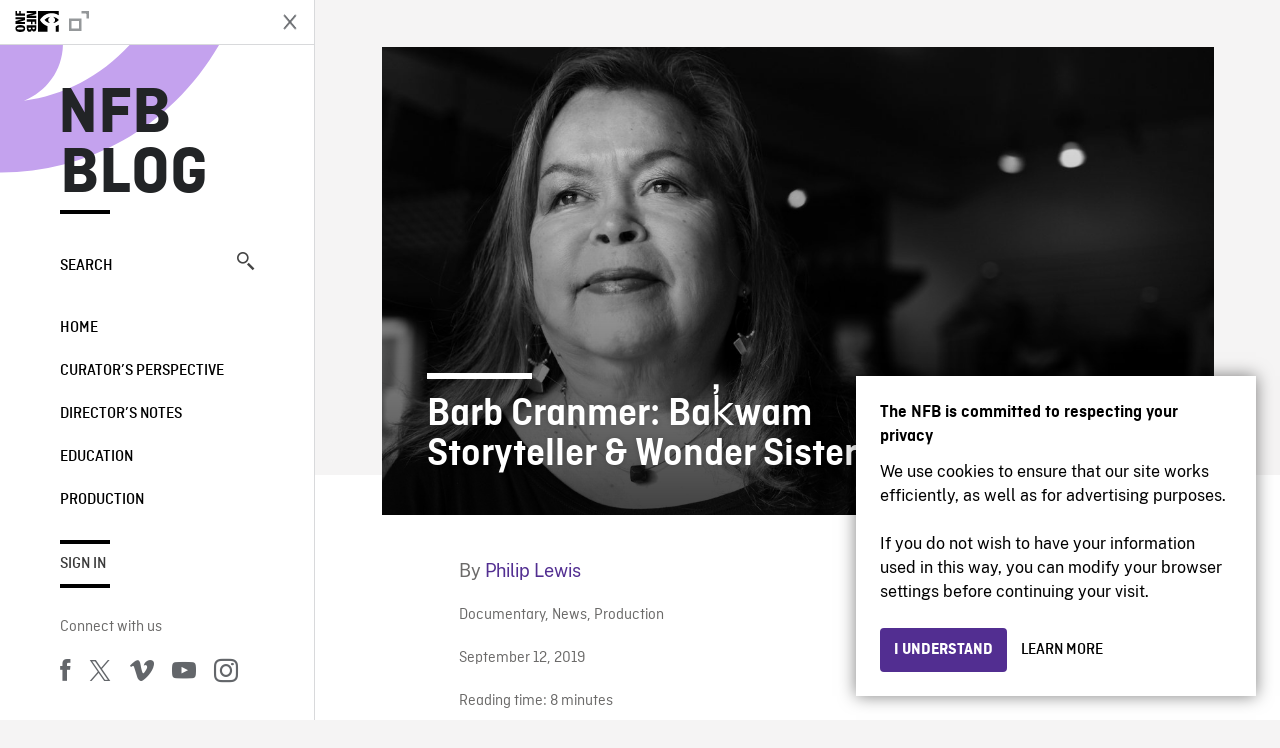

--- FILE ---
content_type: text/html; charset=UTF-8
request_url: https://blog.nfb.ca/blog/2019/09/12/barb-cranmer-bakwam-storyteller-wonder-sister/
body_size: 18888
content:

<!doctype html>
<html lang="en-CA" class="site--loading ">

  
<head>
  <meta charset="utf-8">
  <meta http-equiv="x-ua-compatible" content="ie=edge">
  <meta name="viewport" content="width=device-width, initial-scale=1">
  
  <script>
    window.dataLayer = window.dataLayer || [];
    window.dataLayer.push({
    'measurement_id' : 'G-EP6WV87GNV'
    });

      </script>

  <script>
      window.dataLayer = window.dataLayer || [];
              window.dataLayer.push({'nfb_content_category': undefined})
        </script>

  <!-- Google Tag Manager -->
  <script>(function(w,d,s,l,i){w[l]=w[l]||[];w[l].push({'gtm.start':
  new Date().getTime(),event:'gtm.js'});var f=d.getElementsByTagName(s)[0],
  j=d.createElement(s),dl=l!='dataLayer'?'&l='+l:'';j.async=true;j.src=
  'https://www.googletagmanager.com/gtm.js?id='+i+dl;f.parentNode.insertBefore(j,f);
  })(window,document,'script','dataLayer','GTM-N3TH5WS');</script>
  <!-- End Google Tag Manager -->

  <!-- Google Tag Manager -->
  <script>(function(w,d,s,l,i){w[l]=w[l]||[];w[l].push({'gtm.start':
  new Date().getTime(),event:'gtm.js'});var f=d.getElementsByTagName(s)[0],
  j=d.createElement(s),dl=l!='dataLayer'?'&l='+l:'';j.async=true;j.src=
  'https://www.googletagmanager.com/gtm.js?id='+i+dl;f.parentNode.insertBefore(j,f);
  })(window,document,'script','dataLayer','GTM-NLQ6TKD');</script>
  <!-- End Google Tag Manager -->

  <meta name='robots' content='index, follow, max-image-preview:large, max-snippet:-1, max-video-preview:-1' />
	<style>img:is([sizes="auto" i], [sizes^="auto," i]) { contain-intrinsic-size: 3000px 1500px }</style>
	
	<!-- This site is optimized with the Yoast SEO plugin v24.2 - https://yoast.com/wordpress/plugins/seo/ -->
	<title>Barb Cranmer: Bak̓wam Storyteller &amp; Wonder Sister - NFB Blog</title>
	<meta name="description" content="Remembering Barb Cranmer, visionary &#039;Na̱mg̱is filmmaker and authoritative Indigenous storyteller, who died on May 17, 2019." />
	<link rel="canonical" href="https://blog.nfb.ca/blog/2019/09/12/barb-cranmer-bakwam-storyteller-wonder-sister/" />
	<meta property="og:locale" content="en_US" />
	<meta property="og:type" content="article" />
	<meta property="og:title" content="Barb Cranmer: Bak̓wam Storyteller &amp; Wonder Sister - NFB Blog" />
	<meta property="og:description" content="Remembering Barb Cranmer, visionary &#039;Na̱mg̱is filmmaker and authoritative Indigenous storyteller, who died on May 17, 2019." />
	<meta property="og:url" content="https://blog.nfb.ca/blog/2019/09/12/barb-cranmer-bakwam-storyteller-wonder-sister/" />
	<meta property="og:site_name" content="NFB Blog" />
	<meta property="article:publisher" content="https://www.facebook.com/nfb.ca/" />
	<meta property="article:published_time" content="2019-09-12T13:14:10+00:00" />
	<meta property="article:modified_time" content="2019-09-12T16:52:15+00:00" />
	<meta property="og:image" content="https://blog.nfb.ca/wp-content/uploads/2019/09/BarbCranmer_featured.jpg" />
	<meta property="og:image:width" content="2048" />
	<meta property="og:image:height" content="1152" />
	<meta property="og:image:type" content="image/jpeg" />
	<meta name="author" content="Philip Lewis" />
	<meta name="twitter:label1" content="Written by" />
	<meta name="twitter:data1" content="Philip Lewis" />
	<meta name="twitter:label2" content="Est. reading time" />
	<meta name="twitter:data2" content="10 minutes" />
	<script type="application/ld+json" class="yoast-schema-graph">{"@context":"https://schema.org","@graph":[{"@type":"Article","@id":"https://blog.nfb.ca/blog/2019/09/12/barb-cranmer-bakwam-storyteller-wonder-sister/#article","isPartOf":{"@id":"https://blog.nfb.ca/blog/2019/09/12/barb-cranmer-bakwam-storyteller-wonder-sister/"},"author":[{"@id":"https://blog.nfb.ca/#/schema/person/5e2c677715bc8925a370125df18c806c"}],"headline":"Barb Cranmer: Bak̓wam Storyteller &#038; Wonder Sister","datePublished":"2019-09-12T13:14:10+00:00","dateModified":"2019-09-12T16:52:15+00:00","mainEntityOfPage":{"@id":"https://blog.nfb.ca/blog/2019/09/12/barb-cranmer-bakwam-storyteller-wonder-sister/"},"wordCount":2100,"commentCount":0,"publisher":{"@id":"https://blog.nfb.ca/#organization"},"image":{"@id":"https://blog.nfb.ca/blog/2019/09/12/barb-cranmer-bakwam-storyteller-wonder-sister/#primaryimage"},"thumbnailUrl":"https://blog.nfb.ca/wp-content/uploads/2019/09/BarbCranmer_featured.jpg","keywords":["‘Na̱mg̱is Nation","Alert Bay","Barb Cranmer","BC &amp; Yukon Studio","Cari Green","carousel","Cranmer potlatch","Dan Cranmer","Gillian Darling Kovanic","Gwishalaayt: The Spirit Wraps Around You","Indigenous filmmakers","Kwakwaka’wakw","Laxwesa Wa: Strength of the River","Moving Pictures Distribution","Mowachaht/Muchalaht","National Film Board of Canada","Nimpkish Wind Productions","Our Stories","Our Voices","Qatuwas: People Gathering Together","The Washing of Tears","VIFF","Yuquot"],"articleSection":["Documentary","News","Production"],"inLanguage":"en-CA","potentialAction":[{"@type":"CommentAction","name":"Comment","target":["https://blog.nfb.ca/blog/2019/09/12/barb-cranmer-bakwam-storyteller-wonder-sister/#respond"]}]},{"@type":"WebPage","@id":"https://blog.nfb.ca/blog/2019/09/12/barb-cranmer-bakwam-storyteller-wonder-sister/","url":"https://blog.nfb.ca/blog/2019/09/12/barb-cranmer-bakwam-storyteller-wonder-sister/","name":"Barb Cranmer: Bak̓wam Storyteller & Wonder Sister - NFB Blog","isPartOf":{"@id":"https://blog.nfb.ca/#website"},"primaryImageOfPage":{"@id":"https://blog.nfb.ca/blog/2019/09/12/barb-cranmer-bakwam-storyteller-wonder-sister/#primaryimage"},"image":{"@id":"https://blog.nfb.ca/blog/2019/09/12/barb-cranmer-bakwam-storyteller-wonder-sister/#primaryimage"},"thumbnailUrl":"https://blog.nfb.ca/wp-content/uploads/2019/09/BarbCranmer_featured.jpg","datePublished":"2019-09-12T13:14:10+00:00","dateModified":"2019-09-12T16:52:15+00:00","description":"Remembering Barb Cranmer, visionary 'Na̱mg̱is filmmaker and authoritative Indigenous storyteller, who died on May 17, 2019.","breadcrumb":{"@id":"https://blog.nfb.ca/blog/2019/09/12/barb-cranmer-bakwam-storyteller-wonder-sister/#breadcrumb"},"inLanguage":"en-CA","potentialAction":[{"@type":"ReadAction","target":["https://blog.nfb.ca/blog/2019/09/12/barb-cranmer-bakwam-storyteller-wonder-sister/"]}]},{"@type":"ImageObject","inLanguage":"en-CA","@id":"https://blog.nfb.ca/blog/2019/09/12/barb-cranmer-bakwam-storyteller-wonder-sister/#primaryimage","url":"https://blog.nfb.ca/wp-content/uploads/2019/09/BarbCranmer_featured.jpg","contentUrl":"https://blog.nfb.ca/wp-content/uploads/2019/09/BarbCranmer_featured.jpg","width":2048,"height":1152},{"@type":"BreadcrumbList","@id":"https://blog.nfb.ca/blog/2019/09/12/barb-cranmer-bakwam-storyteller-wonder-sister/#breadcrumb","itemListElement":[{"@type":"ListItem","position":1,"name":"Home","item":"https://blog.nfb.ca/"},{"@type":"ListItem","position":2,"name":"Barb Cranmer: Bak̓wam Storyteller &#038; Wonder Sister"}]},{"@type":"WebSite","@id":"https://blog.nfb.ca/#website","url":"https://blog.nfb.ca/","name":"NFB Blog","description":"Documentary, animation and interactive productions","publisher":{"@id":"https://blog.nfb.ca/#organization"},"potentialAction":[{"@type":"SearchAction","target":{"@type":"EntryPoint","urlTemplate":"https://blog.nfb.ca/?s={search_term_string}"},"query-input":{"@type":"PropertyValueSpecification","valueRequired":true,"valueName":"search_term_string"}}],"inLanguage":"en-CA"},{"@type":"Organization","@id":"https://blog.nfb.ca/#organization","name":"National Film Board of Canada","url":"https://blog.nfb.ca/","logo":{"@type":"ImageObject","inLanguage":"en-CA","@id":"https://blog.nfb.ca/#/schema/logo/image/","url":"https://blog.nfb.ca/wp-content/uploads/2022/10/NFB-ONF@2x.png","contentUrl":"https://blog.nfb.ca/wp-content/uploads/2022/10/NFB-ONF@2x.png","width":721,"height":349,"caption":"National Film Board of Canada"},"image":{"@id":"https://blog.nfb.ca/#/schema/logo/image/"},"sameAs":["https://www.facebook.com/nfb.ca/","https://x.com/thenfb","https://www.instagram.com/onf_nfb/?hl=en","https://www.youtube.com/user/nfb"]},{"@type":"Person","@id":"https://blog.nfb.ca/#/schema/person/5e2c677715bc8925a370125df18c806c","name":"Philip Lewis","image":{"@type":"ImageObject","inLanguage":"en-CA","@id":"https://blog.nfb.ca/#/schema/person/image/9c5f086a34d9c7d59a7df15597312044","url":"https://secure.gravatar.com/avatar/745df6b6784b6acbb4441e00811bd6a0?s=96&d=identicon&r=g","contentUrl":"https://secure.gravatar.com/avatar/745df6b6784b6acbb4441e00811bd6a0?s=96&d=identicon&r=g","caption":"Philip Lewis"},"url":"https://blog.nfb.ca/blog/author/plewis/"}]}</script>
	<!-- / Yoast SEO plugin. -->


<link rel='dns-prefetch' href='//platform.twitter.com' />
<link rel="alternate" type="application/rss+xml" title="NFB Blog &raquo; Barb Cranmer: Bak̓wam Storyteller &#038; Wonder Sister Comments Feed" href="https://blog.nfb.ca/blog/2019/09/12/barb-cranmer-bakwam-storyteller-wonder-sister/feed/" />
<style id='wp-emoji-styles-inline-css' type='text/css'>

	img.wp-smiley, img.emoji {
		display: inline !important;
		border: none !important;
		box-shadow: none !important;
		height: 1em !important;
		width: 1em !important;
		margin: 0 0.07em !important;
		vertical-align: -0.1em !important;
		background: none !important;
		padding: 0 !important;
	}
</style>
<link rel='stylesheet' id='wp-block-library-css' href='https://blog.nfb.ca/wp-includes/css/dist/block-library/style.min.css?ver=6.7.1' type='text/css' media='all' />
<style id='co-authors-plus-coauthors-style-inline-css' type='text/css'>
.wp-block-co-authors-plus-coauthors.is-layout-flow [class*=wp-block-co-authors-plus]{display:inline}

</style>
<style id='co-authors-plus-avatar-style-inline-css' type='text/css'>
.wp-block-co-authors-plus-avatar :where(img){height:auto;max-width:100%;vertical-align:bottom}.wp-block-co-authors-plus-coauthors.is-layout-flow .wp-block-co-authors-plus-avatar :where(img){vertical-align:middle}.wp-block-co-authors-plus-avatar:is(.alignleft,.alignright){display:table}.wp-block-co-authors-plus-avatar.aligncenter{display:table;margin-inline:auto}

</style>
<style id='co-authors-plus-image-style-inline-css' type='text/css'>
.wp-block-co-authors-plus-image{margin-bottom:0}.wp-block-co-authors-plus-image :where(img){height:auto;max-width:100%;vertical-align:bottom}.wp-block-co-authors-plus-coauthors.is-layout-flow .wp-block-co-authors-plus-image :where(img){vertical-align:middle}.wp-block-co-authors-plus-image:is(.alignfull,.alignwide) :where(img){width:100%}.wp-block-co-authors-plus-image:is(.alignleft,.alignright){display:table}.wp-block-co-authors-plus-image.aligncenter{display:table;margin-inline:auto}

</style>
<style id='classic-theme-styles-inline-css' type='text/css'>
/*! This file is auto-generated */
.wp-block-button__link{color:#fff;background-color:#32373c;border-radius:9999px;box-shadow:none;text-decoration:none;padding:calc(.667em + 2px) calc(1.333em + 2px);font-size:1.125em}.wp-block-file__button{background:#32373c;color:#fff;text-decoration:none}
</style>
<style id='global-styles-inline-css' type='text/css'>
:root{--wp--preset--aspect-ratio--square: 1;--wp--preset--aspect-ratio--4-3: 4/3;--wp--preset--aspect-ratio--3-4: 3/4;--wp--preset--aspect-ratio--3-2: 3/2;--wp--preset--aspect-ratio--2-3: 2/3;--wp--preset--aspect-ratio--16-9: 16/9;--wp--preset--aspect-ratio--9-16: 9/16;--wp--preset--color--black: #000000;--wp--preset--color--cyan-bluish-gray: #abb8c3;--wp--preset--color--white: #ffffff;--wp--preset--color--pale-pink: #f78da7;--wp--preset--color--vivid-red: #cf2e2e;--wp--preset--color--luminous-vivid-orange: #ff6900;--wp--preset--color--luminous-vivid-amber: #fcb900;--wp--preset--color--light-green-cyan: #7bdcb5;--wp--preset--color--vivid-green-cyan: #00d084;--wp--preset--color--pale-cyan-blue: #8ed1fc;--wp--preset--color--vivid-cyan-blue: #0693e3;--wp--preset--color--vivid-purple: #9b51e0;--wp--preset--gradient--vivid-cyan-blue-to-vivid-purple: linear-gradient(135deg,rgba(6,147,227,1) 0%,rgb(155,81,224) 100%);--wp--preset--gradient--light-green-cyan-to-vivid-green-cyan: linear-gradient(135deg,rgb(122,220,180) 0%,rgb(0,208,130) 100%);--wp--preset--gradient--luminous-vivid-amber-to-luminous-vivid-orange: linear-gradient(135deg,rgba(252,185,0,1) 0%,rgba(255,105,0,1) 100%);--wp--preset--gradient--luminous-vivid-orange-to-vivid-red: linear-gradient(135deg,rgba(255,105,0,1) 0%,rgb(207,46,46) 100%);--wp--preset--gradient--very-light-gray-to-cyan-bluish-gray: linear-gradient(135deg,rgb(238,238,238) 0%,rgb(169,184,195) 100%);--wp--preset--gradient--cool-to-warm-spectrum: linear-gradient(135deg,rgb(74,234,220) 0%,rgb(151,120,209) 20%,rgb(207,42,186) 40%,rgb(238,44,130) 60%,rgb(251,105,98) 80%,rgb(254,248,76) 100%);--wp--preset--gradient--blush-light-purple: linear-gradient(135deg,rgb(255,206,236) 0%,rgb(152,150,240) 100%);--wp--preset--gradient--blush-bordeaux: linear-gradient(135deg,rgb(254,205,165) 0%,rgb(254,45,45) 50%,rgb(107,0,62) 100%);--wp--preset--gradient--luminous-dusk: linear-gradient(135deg,rgb(255,203,112) 0%,rgb(199,81,192) 50%,rgb(65,88,208) 100%);--wp--preset--gradient--pale-ocean: linear-gradient(135deg,rgb(255,245,203) 0%,rgb(182,227,212) 50%,rgb(51,167,181) 100%);--wp--preset--gradient--electric-grass: linear-gradient(135deg,rgb(202,248,128) 0%,rgb(113,206,126) 100%);--wp--preset--gradient--midnight: linear-gradient(135deg,rgb(2,3,129) 0%,rgb(40,116,252) 100%);--wp--preset--font-size--small: 13px;--wp--preset--font-size--medium: 20px;--wp--preset--font-size--large: 36px;--wp--preset--font-size--x-large: 42px;--wp--preset--spacing--20: 0.44rem;--wp--preset--spacing--30: 0.67rem;--wp--preset--spacing--40: 1rem;--wp--preset--spacing--50: 1.5rem;--wp--preset--spacing--60: 2.25rem;--wp--preset--spacing--70: 3.38rem;--wp--preset--spacing--80: 5.06rem;--wp--preset--shadow--natural: 6px 6px 9px rgba(0, 0, 0, 0.2);--wp--preset--shadow--deep: 12px 12px 50px rgba(0, 0, 0, 0.4);--wp--preset--shadow--sharp: 6px 6px 0px rgba(0, 0, 0, 0.2);--wp--preset--shadow--outlined: 6px 6px 0px -3px rgba(255, 255, 255, 1), 6px 6px rgba(0, 0, 0, 1);--wp--preset--shadow--crisp: 6px 6px 0px rgba(0, 0, 0, 1);}:where(.is-layout-flex){gap: 0.5em;}:where(.is-layout-grid){gap: 0.5em;}body .is-layout-flex{display: flex;}.is-layout-flex{flex-wrap: wrap;align-items: center;}.is-layout-flex > :is(*, div){margin: 0;}body .is-layout-grid{display: grid;}.is-layout-grid > :is(*, div){margin: 0;}:where(.wp-block-columns.is-layout-flex){gap: 2em;}:where(.wp-block-columns.is-layout-grid){gap: 2em;}:where(.wp-block-post-template.is-layout-flex){gap: 1.25em;}:where(.wp-block-post-template.is-layout-grid){gap: 1.25em;}.has-black-color{color: var(--wp--preset--color--black) !important;}.has-cyan-bluish-gray-color{color: var(--wp--preset--color--cyan-bluish-gray) !important;}.has-white-color{color: var(--wp--preset--color--white) !important;}.has-pale-pink-color{color: var(--wp--preset--color--pale-pink) !important;}.has-vivid-red-color{color: var(--wp--preset--color--vivid-red) !important;}.has-luminous-vivid-orange-color{color: var(--wp--preset--color--luminous-vivid-orange) !important;}.has-luminous-vivid-amber-color{color: var(--wp--preset--color--luminous-vivid-amber) !important;}.has-light-green-cyan-color{color: var(--wp--preset--color--light-green-cyan) !important;}.has-vivid-green-cyan-color{color: var(--wp--preset--color--vivid-green-cyan) !important;}.has-pale-cyan-blue-color{color: var(--wp--preset--color--pale-cyan-blue) !important;}.has-vivid-cyan-blue-color{color: var(--wp--preset--color--vivid-cyan-blue) !important;}.has-vivid-purple-color{color: var(--wp--preset--color--vivid-purple) !important;}.has-black-background-color{background-color: var(--wp--preset--color--black) !important;}.has-cyan-bluish-gray-background-color{background-color: var(--wp--preset--color--cyan-bluish-gray) !important;}.has-white-background-color{background-color: var(--wp--preset--color--white) !important;}.has-pale-pink-background-color{background-color: var(--wp--preset--color--pale-pink) !important;}.has-vivid-red-background-color{background-color: var(--wp--preset--color--vivid-red) !important;}.has-luminous-vivid-orange-background-color{background-color: var(--wp--preset--color--luminous-vivid-orange) !important;}.has-luminous-vivid-amber-background-color{background-color: var(--wp--preset--color--luminous-vivid-amber) !important;}.has-light-green-cyan-background-color{background-color: var(--wp--preset--color--light-green-cyan) !important;}.has-vivid-green-cyan-background-color{background-color: var(--wp--preset--color--vivid-green-cyan) !important;}.has-pale-cyan-blue-background-color{background-color: var(--wp--preset--color--pale-cyan-blue) !important;}.has-vivid-cyan-blue-background-color{background-color: var(--wp--preset--color--vivid-cyan-blue) !important;}.has-vivid-purple-background-color{background-color: var(--wp--preset--color--vivid-purple) !important;}.has-black-border-color{border-color: var(--wp--preset--color--black) !important;}.has-cyan-bluish-gray-border-color{border-color: var(--wp--preset--color--cyan-bluish-gray) !important;}.has-white-border-color{border-color: var(--wp--preset--color--white) !important;}.has-pale-pink-border-color{border-color: var(--wp--preset--color--pale-pink) !important;}.has-vivid-red-border-color{border-color: var(--wp--preset--color--vivid-red) !important;}.has-luminous-vivid-orange-border-color{border-color: var(--wp--preset--color--luminous-vivid-orange) !important;}.has-luminous-vivid-amber-border-color{border-color: var(--wp--preset--color--luminous-vivid-amber) !important;}.has-light-green-cyan-border-color{border-color: var(--wp--preset--color--light-green-cyan) !important;}.has-vivid-green-cyan-border-color{border-color: var(--wp--preset--color--vivid-green-cyan) !important;}.has-pale-cyan-blue-border-color{border-color: var(--wp--preset--color--pale-cyan-blue) !important;}.has-vivid-cyan-blue-border-color{border-color: var(--wp--preset--color--vivid-cyan-blue) !important;}.has-vivid-purple-border-color{border-color: var(--wp--preset--color--vivid-purple) !important;}.has-vivid-cyan-blue-to-vivid-purple-gradient-background{background: var(--wp--preset--gradient--vivid-cyan-blue-to-vivid-purple) !important;}.has-light-green-cyan-to-vivid-green-cyan-gradient-background{background: var(--wp--preset--gradient--light-green-cyan-to-vivid-green-cyan) !important;}.has-luminous-vivid-amber-to-luminous-vivid-orange-gradient-background{background: var(--wp--preset--gradient--luminous-vivid-amber-to-luminous-vivid-orange) !important;}.has-luminous-vivid-orange-to-vivid-red-gradient-background{background: var(--wp--preset--gradient--luminous-vivid-orange-to-vivid-red) !important;}.has-very-light-gray-to-cyan-bluish-gray-gradient-background{background: var(--wp--preset--gradient--very-light-gray-to-cyan-bluish-gray) !important;}.has-cool-to-warm-spectrum-gradient-background{background: var(--wp--preset--gradient--cool-to-warm-spectrum) !important;}.has-blush-light-purple-gradient-background{background: var(--wp--preset--gradient--blush-light-purple) !important;}.has-blush-bordeaux-gradient-background{background: var(--wp--preset--gradient--blush-bordeaux) !important;}.has-luminous-dusk-gradient-background{background: var(--wp--preset--gradient--luminous-dusk) !important;}.has-pale-ocean-gradient-background{background: var(--wp--preset--gradient--pale-ocean) !important;}.has-electric-grass-gradient-background{background: var(--wp--preset--gradient--electric-grass) !important;}.has-midnight-gradient-background{background: var(--wp--preset--gradient--midnight) !important;}.has-small-font-size{font-size: var(--wp--preset--font-size--small) !important;}.has-medium-font-size{font-size: var(--wp--preset--font-size--medium) !important;}.has-large-font-size{font-size: var(--wp--preset--font-size--large) !important;}.has-x-large-font-size{font-size: var(--wp--preset--font-size--x-large) !important;}
:where(.wp-block-post-template.is-layout-flex){gap: 1.25em;}:where(.wp-block-post-template.is-layout-grid){gap: 1.25em;}
:where(.wp-block-columns.is-layout-flex){gap: 2em;}:where(.wp-block-columns.is-layout-grid){gap: 2em;}
:root :where(.wp-block-pullquote){font-size: 1.5em;line-height: 1.6;}
</style>
<link rel='stylesheet' id='nfb/css-css' href='https://blog.nfb.ca/wp-content/themes/nfb-wp-theme/dist/css/style.93f12b67a2e6b920f685.css' type='text/css' media='all' />
<link rel="https://api.w.org/" href="https://blog.nfb.ca/wp-json/" /><link rel="alternate" title="JSON" type="application/json" href="https://blog.nfb.ca/wp-json/wp/v2/posts/37844" /><link rel="EditURI" type="application/rsd+xml" title="RSD" href="https://blog.nfb.ca/xmlrpc.php?rsd" />
<meta name="generator" content="WordPress 6.7.1" />
<link rel='shortlink' href='https://blog.nfb.ca/?p=37844' />
<link rel="alternate" title="oEmbed (JSON)" type="application/json+oembed" href="https://blog.nfb.ca/wp-json/oembed/1.0/embed?url=https%3A%2F%2Fblog.nfb.ca%2Fblog%2F2019%2F09%2F12%2Fbarb-cranmer-bakwam-storyteller-wonder-sister%2F" />
<link rel="alternate" title="oEmbed (XML)" type="text/xml+oembed" href="https://blog.nfb.ca/wp-json/oembed/1.0/embed?url=https%3A%2F%2Fblog.nfb.ca%2Fblog%2F2019%2F09%2F12%2Fbarb-cranmer-bakwam-storyteller-wonder-sister%2F&#038;format=xml" />
		<meta property="fb:pages" content="8601818951" />
		    <style>
    .embed-player-container {position: relative;padding-bottom: 56.25%; }
    .embed-player-container iframe,
    .embed-player-container object,
    .embed-player-container embed {position: absolute; border:0px; top: 0;left: 0;width: 100% !important;height: 100%  !important; z-index: 1;}
    </style>
    <link rel="shortcut icon" href="https://blog.nfb.ca/wp-content/themes/nfb-wp-theme/favicon.ico" />
    
  <script async defer src="https://platform.twitter.com/widgets.js" charset="utf-8"></script>
  <script async defer src="//platform.instagram.com/en_US/embeds.js"></script>

  <style>.async-hide { opacity: 0 !important} </style>
</head>


  
<dialog id="nfb-cookies-banner" data-ui-el="nfb-cookies-banner" class="nfb-dialog hide" open>
  <div class="nfb-font__body--sm">
    <span class="nfb-font__title--lg">The NFB is committed to respecting your privacy</span>
    <p class="nfb-font__body--md">
    We use cookies to ensure that our site works efficiently, as well as for advertising purposes.</br></br> If you do not wish to have your information used in this way, you can modify your browser settings before continuing your visit.    </p>
  </div>
  <div class="nfb-dialog__button-container">
    <button class="nfb-button nfb-button--primary" data-ui-el="close-btn">I understand</button>
    <a class="nfb-button nfb-button--discreet" href="https://help.nfb.ca/cookies/" target="_blank">Learn more</a>
  </div>
</dialog>

  <body id="document" class="post-template-default single single-post postid-37844 single-format-standard barb-cranmer-bakwam-storyteller-wonder-sister sidebar-primary">

        <!-- Google Tag Manager (noscript) -->
    <noscript><iframe src="https://www.googletagmanager.com/ns.html?id=GTM-N3TH5WS" height="0" width="0" style="display:none;visibility:hidden"></iframe></noscript>
    <!-- End Google Tag Manager (noscript) -->
    
    <header id="site-header">

  <aside class="header--bar">
    <div class="row">
      <div class="col col-auto">
        <button class="hamburger hamburger--slider" type="button">
          <span class="hamburger-box">
            <span class="hamburger-inner"></span>
          </span>
        </button>
      </div>
      <div class="col col-auto d-lg-none">
        <a href="https://blog.nfb.ca" class="btn--home">
					NFB Blog				</a>
      </div>
      <div class="col">
                <a id="brand" class="d-flex mx-auto" href="https://www.nfb.ca/" title="Visit NFB.ca" data-gtm-event="nfb_menu" data-gtm-nfb_detail="sidebar">
          <span class="col col-auto logo text-hide ir">Visit NFB.ca</span>
        </a>
      </div>
      <div class="col col-auto">
        <a href="https://blog.nfb.ca/search/" class="btn-search icon icon-nfb-loupe" title="Search" data-gtm-event="nfb_menu" data-gtm-nfb_detail="sidebar"><span class="text-hide">Search</span></a>
      </div>
    </div>
  </aside>

</header>
<aside id="nav">
	<header class="nav--header d-none d-lg-flex">
		<div class="col col">
			<a class="nav--header--brand d-flex mx-auto" href="https://www.nfb.ca/" title="Visit NFB.ca" data-gtm-event="nfb_menu" data-gtm-nfb_detail="sidebar">
				<span class="col col-auto logo text-hide ir">Visit NFB.ca</span>
				<span class="col icon icon-nfb-external"></span>
			</a>
		</div>
		<div class="col col-auto">
			<button class="hamburger hamburger--slider" type="button">
				<span class="hamburger-box">
					<span class="hamburger-inner"></span>
				</span>
			</button>
		</div>
	</header>

	<h1 class="nav--title text-uppercase">
		<a href="https://blog.nfb.ca/" title="NFB Blog" data-gtm-event="nfb_menu" data-gtm-nfb_detail="sidebar">NFB Blog</a>
	</h1>

	<a href="https://blog.nfb.ca/search/" class="nav--search text-uppercase d-none d-lg-block" data-gtm-event="nfb_menu" data-gtm-nfb_detail="sidebar">Search<span class="icon icon-nfb-loupe"></span></a>

	<nav class="nav--primary text-uppercase">
		<div class="menu-nfb-main-hothouse-2013-container"><ul id="menu-nfb-main-hothouse-2013" class="list-unstyled"><li id="menu-item-16019" class="green five-menu-item menu-item menu-item-type-custom menu-item-object-custom menu-item-16019"><a href="/" data-gtm-event="nfb_menu" data-gtm-nfb_detail="sidebar">Home</a></li>
<li id="menu-item-40612" class="menu-item menu-item-type-taxonomy menu-item-object-category menu-item-40612"><a href="https://blog.nfb.ca/blog/category/curators-perspective/" data-gtm-event="nfb_menu" data-gtm-nfb_detail="sidebar">Curator’s Perspective</a></li>
<li id="menu-item-40611" class="menu-item menu-item-type-taxonomy menu-item-object-category menu-item-40611"><a href="https://blog.nfb.ca/blog/category/directors-notes/" data-gtm-event="nfb_menu" data-gtm-nfb_detail="sidebar">Director&#8217;s Notes</a></li>
<li id="menu-item-16020" class="blue five-menu-item menu-item menu-item-type-taxonomy menu-item-object-category menu-item-16020"><a href="https://blog.nfb.ca/blog/category/education/" data-gtm-event="nfb_menu" data-gtm-nfb_detail="sidebar">Education</a></li>
<li id="menu-item-18796" class="purple five-menu-item menu-item menu-item-type-taxonomy menu-item-object-category current-post-ancestor current-menu-parent current-post-parent menu-item-18796"><a href="https://blog.nfb.ca/blog/category/production/" data-gtm-event="nfb_menu" data-gtm-nfb_detail="sidebar">Production</a></li>
</ul></div>	</nav>

		<div class="nav--user-profile">
		<span class="bar-top"></span>
		<a href="https://blog.nfb.ca/wp-login.php?redirect_to=https%3A%2F%2Fblog.nfb.ca%2F%23comments" class="nav--sign-in text-uppercase no-barba" data-gtm-event="nfb_menu" data-gtm-nfb_detail="sidebar">Sign in</a>
		<span class="bar-bottom"></span>
	</div>
		
	<footer class="nav--footer">
		<!-- 			<p class="nav--nfb"><a href="https://www.nfb.ca/">Visit NFB.ca</a></p>
		 -->
			
			
		<h6 class="nav--social-title">Connect with us</h6>
		<ul class="nav--social list-unstyled list-inline">
		<li><a href="https://www.facebook.com/nfb.ca" data-gtm-event="nfb_menu" data-gtm-nfb_detail="sidebar" title="Facebook"><span class="nfb-icon icon-facebook" title="Facebook"></span></a></li>		<li><a href="https://twitter.com/thenfb/" data-gtm-event="nfb_menu" data-gtm-nfb_detail="sidebar" title="Twitter"><span class="nfb-icon icon-twitter-x" title="Twitter"></span></a></li>		<li><a href="https://vimeo.com/thenfb" data-gtm-event="nfb_menu" data-gtm-nfb_detail="sidebar" title="Vimeo"><span class="nfb-icon icon-vimeo" title="Vimeo"></span></a></li>		<li><a href="http://www.youtube.com/nfb" data-gtm-event="nfb_menu" data-gtm-nfb_detail="sidebar" title="YouTube"><span class="nfb-icon icon-youtube" title="YouTube"></span></a></li>		<li><a href="https://www.instagram.com/onf_nfb/" data-gtm-event="nfb_menu" data-gtm-nfb_detail="sidebar" title="Instagram"><span class="nfb-icon icon-instagram" title="Instagram"></span></a></li>		</ul>
	</footer>
					
				<div class="nav--lang-switch">
			<span class="bar-top"></span>
			<a href="https://blogue.onf.ca" class="text-uppercase">Français</a>
		</div>
						
	<div class="nav--decoration">
		<svg version="1.1" preserveAspectRatio="xMaxYMin" xmlns="http://www.w3.org/2000/svg" xmlns:xlink="http://www.w3.org/1999/xlink" x="0px" y="0px" viewBox="0 0 85 50" xml:space="preserve">
			<path d="M84.4,49.4L84.4,49.4C84.4,49.4,84.4,49.4,84.4,49.4C84.5,49.4,84.5,49.4,84.4,49.4L84.4,49.4c0.2,0,0.4,0,0.6,0v-50H60.6c0,0,0,0.1,0,0.1c0,10.1,6.3,18.6,15.1,22.1c-15.2-2-29.9-9.4-41.3-22.1c0,0,0.1-0.1,0.1-0.1H0.1c0,0,0,0.1-0.1,0.1C19.2,32.8,51.8,49.3,84.4,49.4"></path>
		</svg>
	</div>
</aside>

    <main id="barba-wrapper" class="page-loading--container">

      <div class="barba-container">

        <!-- top -->
        <a id="top"></a>

        <!--[if IE]>
          <div class="alert alert-warning">
            You are using an <strong>outdated</strong> browser. Please <a href="http://browsehappy.com/">upgrade your browser</a> to improve your experience.          </div>
        <![endif]-->

      <div class="wrap" role="document">

          <main id="main" class="main">
            <div class="blog-header d-none d-lg-block">
	<div class="container">
							<a href="https://blog.nfb.ca">
					<span class="h1 title text-uppercase">NFB Blog</span>
				</a>
				</div>
</div>


  
  <article class="single-article post-37844 post type-post status-publish format-standard has-post-thumbnail hentry category-documentary category-news category-production tag-namgis-nation tag-alert-bay tag-barb-cranmer tag-bc-yukon-studio tag-cari-green tag-_carousel-front tag-cranmer-potlatch tag-dan-cranmer tag-gillian-darling-kovanic tag-gwishalaayt-the-spirit-wraps-around-you tag-indigenous-filmmakers tag-kwakwakawakw tag-laxwesa-wa-strength-of-the-river tag-moving-pictures-distribution tag-mowachaht-muchalaht tag-national-film-board-of-canada tag-nimpkish-wind-productions tag-our-stories tag-our-voices tag-qatuwas-people-gathering-together tag-the-washing-of-tears tag-viff tag-yuquot">

            <div class="container">
          <div class="row">
              <figure class="single-article--thumbnail col col-12">
                  <img width="1280" height="720" src="https://blog.nfb.ca/wp-content/uploads/2019/09/BarbCranmer_featured-1280x720.jpg" class="img wp-post-image" alt="Barb Cranmer: Bak̓wam Storyteller &#038; Wonder Sister" data-theme-colored-source="1" decoding="async" fetchpriority="high" srcset="https://blog.nfb.ca/wp-content/uploads/2019/09/BarbCranmer_featured-1280x720.jpg 1280w, https://blog.nfb.ca/wp-content/uploads/2019/09/BarbCranmer_featured-516x290.jpg 516w, https://blog.nfb.ca/wp-content/uploads/2019/09/BarbCranmer_featured-768x432.jpg 768w, https://blog.nfb.ca/wp-content/uploads/2019/09/BarbCranmer_featured-1024x576.jpg 1024w, https://blog.nfb.ca/wp-content/uploads/2019/09/BarbCranmer_featured-1800x1013.jpg 1800w, https://blog.nfb.ca/wp-content/uploads/2019/09/BarbCranmer_featured-1920x1080.jpg 1920w, https://blog.nfb.ca/wp-content/uploads/2019/09/BarbCranmer_featured.jpg 2048w" sizes="(max-width: 1280px) 100vw, 1280px" />                  <figcaption class="single-article--figcaption col-8 d-none d-md-block">
                      <span class="single-article--title-decoration"></span>
                      <h1 class="h1 single-article--title">Barb Cranmer: Bak̓wam Storyteller &#038; Wonder Sister</h1>
                                        </figcaption>
              </figure>
          </div>
      </div>
      
      <div class="single-article--background single-article--background--voffset">

    
          <div class="container">
              <div class="row">
                  <!-- visible on smaller device -->
                  <div class="single-article--header single-article--header--voffset d-md-none col-12 col-md-7 offset-md-2">
                      <span class="single-article--title-decoration"></span>
                      <h1 class="h1 single-article--title">Barb Cranmer: Bak̓wam Storyteller &#038; Wonder Sister</h1>
                                        </div>
              </div>
          </div>

          <div class="position-relative">
              <div class="container">
                  <div class="single-article--main-row row">
                      <aside class="single-article--aside col order-md-last">
                          <div class="row">
                              
                              <div class="col-8 col-md-12 single-article--meta">
                                  <p class="single-article--author-name">By <a href="https://blog.nfb.ca/blog/author/plewis/" title="Posts by Philip Lewis" class="author url fn" rel="author">Philip Lewis</a>                                  </p>
                                  <p class="single-article--categories"><a href="https://blog.nfb.ca/blog/category/documentary/" rel="category tag">Documentary</a>, <a href="https://blog.nfb.ca/blog/category/news/" rel="category tag">News</a>, <a href="https://blog.nfb.ca/blog/category/production/" rel="category tag">Production</a></p>
                                  <p><time class="single-article--date">September 12, 2019</time></p>
                                  <p>
                                  <span class="span-reading-time rt-reading-time"><span class="rt-label rt-prefix">Reading time:</span> <span class="rt-time"> 8</span> <span class="rt-label rt-postfix">minutes</span></span>                                  </p>
                                  
                              </div>
                              <div class="col-12 single-article--sharing">
                                  <nav class="social-sharing row align-items-center">
	<div class="col col-auto">
		<a
			class="social-sharing--btn is-facebook"
			href="https://www.facebook.com/sharer/sharer.php?u=https%3A%2F%2Fblog.nfb.ca%2Fblog%2F2019%2F09%2F12%2Fbarb-cranmer-bakwam-storyteller-wonder-sister%2F"
			target="_blank"
			title="Facebook"
			data-gtm-event="share"
			data-gtm-method="Facebook"
			data-gtm-content_type="blog"
			data-gtm-item_id="barb-cranmer-bakwam-storyteller-wonder-sister"
			data-gtm-link_url="barb-cranmer-bakwam-storyteller-wonder-sister"

		>
			<span class="nfb-icon icon-facebook"></span>
		</a>
	</div>
	<div class="col col-auto">
		<a
			class="social-sharing--btn is-twitter"
			href="https://twitter.com/intent/tweet?status=https%3A%2F%2Fblog.nfb.ca%2Fblog%2F2019%2F09%2F12%2Fbarb-cranmer-bakwam-storyteller-wonder-sister%2F"
			target="_blank"
			title="Twitter"
			data-gtm-event="share"
			data-gtm-method="Twitter"
			data-gtm-content_type="blog"
			data-gtm-item_id="barb-cranmer-bakwam-storyteller-wonder-sister"
			data-gtm-link_url="barb-cranmer-bakwam-storyteller-wonder-sister"
		>
			<span class="nfb-icon icon-twitter-x"></span>
		</a>
	</div>
</nav>
                              </div>
                          </div>
                      </aside>

                      <div class="single-article--content entry-body col-sm-12 col-md">
                          <h2><em>“It was important for me to get the truth out there, from our own perspective, and do it with the respect and integrity that comes from our community. That’s been a driving force for me.” </em>– Barbara Cranmer, 1960-2019<strong> </strong></h2>
<p>Barbara Cranmer — visionary &#8216;Na̱mg̱is filmmaker and one of the most authoritative Indigenous storytellers of her generation — died on May 17 at the age of 59. Surrounded by members of her immediate family, collaborators on so many of her creative ventures, she was accompanied by 17 eagles, circling high above the hospital at the moment of her death.</p>
<p>One of her traditional Kwak&#8217;wala names was <em>La<u>k</u>walogwa</em>, which means woman who invites her people to the feast, and on May 22 hundreds gathered in her home village of Alert Bay to celebrate her life and to acknowledge the enduring mark she’d made on their lives.</p>
<p>A member of the &#8216;Na̱mg̱is Nation of the Kwakwaka’wakw, Cranmer was born to Chief Yakudɬas (Roy Cranmer) and Gwi’mo’las (Vera Newman), who both descend from long lines of distinguished Kwak&#8217;wala leaders. Her grandfather Chief Dan Cranmer left his own indelible mark on history when he hosted the famous Cranmer potlatch on Christmas Day, 1921, defying the federal anti-potlatch ban by organizing <a href="https://humanrights.ca/story/bringing-the-ancestors-home">one of the biggest potlatches</a> that ever took place on the B.C. coast.</p>
<p>A similar impulse — to resist erasure and proudly affirm cultural identity — would fuel his granddaughter’s long engagement with cinema. Barb’s impressive list of director credits includes <a href="https://movingimages.ca/store/products.php?mungo_martin"><strong>Mungo Martin: A Slender Thread</strong></a> (1991); <a href="https://www.nfb.ca/film/laxwesa_wa_strength_of_the_river/"><strong>Laxwesa Wa: Strength of the River</strong></a> (1994); <a href="https://www.nfb.ca/film/qatuwas-people-gathering-together/"><strong>Qatuwas: People Gathering Together</strong></a> (1995); <strong>T&#8217;ɬina: The Rendering of Wealth</strong> (1997); <a href="https://movingimages.ca/store/products.php?itusto_"><strong>I&#8217;tusto: To Rise Again</strong> </a>(2000); <a href="http://Gwishalaayt ⎯ the spirit wraps around you"><strong>Gwishalaayt: The Spirit Wraps Around You</strong></a> (2001);<a href="https://movingimages.ca/store/products.php?we_are_one"><strong> &#8216;Namegan&#8217;s Om Dlu&#8217;wans Awinagwisex: We Are One With the Land </strong></a>(2009); <strong>Potlatch: To Give</strong> (2011); and <strong>Our Voices, Our Stories</strong> (2015). She also played an invaluable part in making <a href="https://www.nfb.ca/film/washing-of-tears/"><strong>The Washing of Tears</strong></a> (1994), Hugh Brody’s documentary about the Mowachaht/Muchalaht people of Yuquot, and the CBC-TV documentary <strong>My Big Fat Diet.</strong><strong><em> </em></strong></p>
<h3><strong><em>Her Bak̓wam voice</em></strong></h3>
<figure id="attachment_37872" aria-describedby="caption-attachment-37872" style="width: 740px" class="wp-caption alignnone"><img decoding="async" class="wp-image-37872 size-full" src="https://blog.nfb.ca/wp-content/uploads/2019/09/Barb-as-child2.jpg" alt="" width="740" height="416" srcset="https://blog.nfb.ca/wp-content/uploads/2019/09/Barb-as-child2.jpg 740w, https://blog.nfb.ca/wp-content/uploads/2019/09/Barb-as-child2-516x290.jpg 516w" sizes="(max-width: 740px) 100vw, 740px" /><figcaption id="caption-attachment-37872" class="wp-caption-text">Barb Cranmer, front and centre, with friends in Alert Bay in the early 1960s. Photo courtesy of Cranmer family.</figcaption></figure>
<p>“In our language we say <em>bak̓wam</em>, and that means us, First Nations people,” says her sister Andrea Cranmer. “Every film Barb ever made spoke with a <em>bak̓wam</em> voice. Her films allowed our people to tell their own stories. They built bridges, between First Nations and with the wider world.”</p>
<p>“Barb was a total pioneer,” says Andrea, “a First Nations woman who had to battle with corporations and funders who had no understanding of <em>bak̓wam </em>stories or First Nations perspectives. They’d try to tell how to make her films, but she never caved. And the cool thing is: she succeeded. She stayed true to her vision. She got it done — and her films inspired people.”</p>
<p>The Cranmer family was always involved somehow in Barb’s projects, says Andrea. “If we weren’t actually in the films, then we’d be helping out behind the scenes. Lots of times, I’d have crew people staying in my spare room, and our dad would always host a feast for the visiting crew. We love to barbeque fish on an open fire so it was just the natural thing to do.”</p>
<h3><strong><em>Reaching beyond the frame</em></strong></h3>
<p>Teresa Marshall, a long-time friend and ally, attended many such feasts over the years. “That was Barb’s life’s work — to bring people together in a new cultural understanding and sharing,” says Marshall. “Whether she was making films, organizing healing camps on the land, or starting music festivals, she was a powerful and unifying force.”</p>
<p>“She came from a family of leaders, strong people, and she knew herself as part of that ongoing force,” says Teresa. “Her films always extend beyond the frame. They encompass untold millennia of cultural history — and at the same time they reach forward to share a window onto &#8216;Na̱mg̱is culture with future generations.”</p>
<figure id="attachment_37853" aria-describedby="caption-attachment-37853" style="width: 341px" class="wp-caption alignleft"><img decoding="async" class="wp-image-37853 size-medium" src="https://blog.nfb.ca/wp-content/uploads/2019/09/Barb-with-mother-341x290.jpg" alt="" width="341" height="290" srcset="https://blog.nfb.ca/wp-content/uploads/2019/09/Barb-with-mother-341x290.jpg 341w, https://blog.nfb.ca/wp-content/uploads/2019/09/Barb-with-mother.jpg 480w" sizes="(max-width: 341px) 100vw, 341px" /><figcaption id="caption-attachment-37853" class="wp-caption-text">Barb with her mother Vera Newman. Photo courtesy of Cranmer family.</figcaption></figure>
<p>Barb Cranmer’s work addressed multiple and diverse aspects of Indigenous history and experience: traditional salmon harvesting; the central place of eulachon oil in her people’s culture and economy; the rebuilding of the &#8216;Na̱mg̱is Nation Big House following a devastating arsonist attack; the revival of Chilkat weaving; the impact of residential schooling and more. Her films circulated around the globe, screening at Sundance, the American Indian Film Festival and other international venues, bringing home numerous awards.</p>
<h3><strong><em>“Every film she made had a political aspect”</em></strong></h3>
<p>While invariably respectful and generous with the people she represented in her work, Cranmer never shied away from challenging Canada’s internal colonialism, and was keenly tuned to the broader political forces that play out across First Nations communities.</p>
<p>“Every film she made had a political aspect, and that was clear from the beginning,” says producer Cari Green, who co-founded Nimpkish Wind Productions with Barb in 1994, kicking off a long and fruitful collaboration. Barb’s first film with the company was <strong>Laxwesa Wa: Strength of the River</strong>, a richly informative documentary about the Pacific Indigenous fishery that had its broadcast premiere on the Discovery Channel.</p>
<p>“Barb was looking at a complex and functional fishery, one that was deeply rooted in her people’s cultural and spiritual practices, and showing how it was almost eradicated by an outside corporate structure. She was able to tackle big issues like that, to personalize them and bring them back to the level of community and family.”</p>
<p>“I believe in the importance of Indigenous filmmakers telling their own stories, and that was key to our founding the company and working together,” says Green. “We were not only colleagues and business partners: we became friends and family. My family attended her family&#8217;s potlatches, and her family visited with ours when they were in Vancouver. I will do whatever I can to ensure the public is made aware of the significant legacy that Barb Cranmer has left us”.</p>
<h3><strong>2019 Impact Award</strong></h3>
<figure id="attachment_37856" aria-describedby="caption-attachment-37856" style="width: 960px" class="wp-caption alignnone"><img loading="lazy" decoding="async" class="wp-image-37856 size-full" src="https://blog.nfb.ca/wp-content/uploads/2019/09/Barb-Regalia-1.jpg" alt="" width="960" height="540" srcset="https://blog.nfb.ca/wp-content/uploads/2019/09/Barb-Regalia-1.jpg 960w, https://blog.nfb.ca/wp-content/uploads/2019/09/Barb-Regalia-1-516x290.jpg 516w, https://blog.nfb.ca/wp-content/uploads/2019/09/Barb-Regalia-1-768x432.jpg 768w" sizes="auto, (max-width: 960px) 100vw, 960px" /><figcaption id="caption-attachment-37856" class="wp-caption-text">Photo courtesy of Cranmer family.</figcaption></figure>
<p>On July 2, Barb Cranmer was honoured at the <a href="https://www.womeninfilm.ca/cgi/page.cgi/spotlight.html?_cms=2">Spotlight Award Gala</a>, an annual event hosted by Women in Film and Television Vancouver, where she was posthumously given the UBCP/ACTRA Impact Award in recognition of a pioneering body of work.</p>
<p>Andrea accepted the award for her sister: “Her legacy will flow forever,” she said. “You will never forget her, and you will never forget us.” Andrea was joined onstage by a dozen members of the Cranmer family, including Barb’s mother Vera Newman, step-dad Edwin Newman and sister Donna Cranmer, while her father Roy Cranmer and sister Norinne followed proceedings online from home.</p>
<h3><strong>Remembering Barb in Yuquot</strong></h3>
<p>Two weeks later Barb Cranmer’s memory was evoked again in Yuquot, a small settlement on the southern tip of Nootka Island, where the Mowachaht/Muchalaht First Nation was hosting a 25<sup>th</sup> anniversary screening of <a href="https://www.nfb.ca/film/washing-of-tears/"><strong>The Washing of Tears</strong></a> as part of their Yuquot Spirit Summerfest, an event that brings hundreds of former residents back to the site of their ancestral home.</p>
<p>Directed by anthropologist Hugh Brody and produced by Gillian Darling Kovanic and Cari Green, <strong>The Washing of Tears </strong>tells the story of the Mowachaht/Muchalaht, most of whom were forcibly relocated during the 1960s, and their efforts to track down their <a href="http://knowbc.com/Knowbc-Blog/Whaling-Shrine-in-Limbo">whaling shrine</a>, a set of ceremonial objects taken from them in 1903 and placed in New York’s Museum of Natural History. Released in 1994, the project would give Cranmer valuable early experience in large-scale documentary production — and she, as associate producer, would in turn prove indispensable to the production.</p>
<p>“Barb’s family had longstanding ties to the Mowachaht/Muchalaht people,” says Darling Kovanic. “Members of the community had attended her family’s potlatches over the years, so they knew and trusted her, and she became a very important presence on the production, involved throughout the process.”</p>
<p>Darling Kovanic and Green attended the recent screening in Yuquot, a remarkable event, held in a deconsecrated church that’s been refashioned as a <a href="https://hashilthsa.com/news/2017-10-04/work-underway-historic-church-yuquot">Mowachaht/Muchalaht cultural centre</a>, complete with the same totem poles that appear in the 1994 film. “It was an unforgettable experience, to see the film screened in that space,” says Darling Kovanic. “The group sang a traditional song in Barb’s memory, and Margarita James, the master of ceremonies, honoured her with a beautiful tribute, speaking of how proud they were of Barb’s achievements.”</p>
<p><a href="https://www.nfb.ca/film/washing-of-tears/"></a></p>
<div class="embed-player-container"><iframe loading="lazy" src="https://www.nfb.ca/film/washing-of-tears/embed/player/" width="530" height="345" frameborder="0" allowfullscreen="true" webkitallowfullscreen="true" mozallowfullscreen="true"></iframe></div>
<p style="width:(( width ))px"><a href="https://www.nfb.ca/film/washing-of-tears/" target="_blank"><em>The Washing of Tears</em></a><span>, </span><a href="https://www.nfb.ca/directors/hugh-brody/" title="more films by Hugh Brody" target="_blank"><span>Hugh Brody</span></a><span>, </span><a href="https://www.nfb.ca" target="_blank">provided by the National Film Board of Canada</a></p>

<p>Released in 1994, <strong>The Washing of Tears</strong> was Barb Cranmer’s first collaboration with the Canada’s public producer. She went on to direct and co-produce two other films with the NFB: <a href="https://www.nfb.ca/film/laxwesa_wa_strength_of_the_river/">Laxwesa Wa &#8211; Strength of the River</a> (1994) and <a href="https://www.nfb.ca/film/qatuwas-people-gathering-together/"><strong>Qatuwas: People Gathering Together</strong></a> (1995).</p>
<h3><strong>VIFF and Margaret Mead Festival Pay Tribute</strong></h3>
<p>A <a href="https://www.viff.org/Online/default.asp?BOparam::WScontent::loadArticle::permalink=fc10257-tribute-to-barb-cranmer">special screening</a> of Barb Cranmer’s work will take place on September 15 at the Vancity Theatre during this year’s edition of the Vancouver International Film Festival. On the program is her final film <strong>Our Voices, Our Stories </strong>(2015), which featured survivors of Alert Bay’s St. Michael’s Indian Residential School; and <strong>Gwishalaayt: The Spirit Wraps Around You</strong> (2001), a beautifully crafted film on the Chilkat weaving traditions of the Northwest coast First Nations, an art form that Barb’s sister Donna Cranmer is helping to keep alive.</p>
<p>Later this fall the <a href="https://www.amnh.org/explore/margaret-mead-film-festival/events-dialogues/the-power-of-first-nations-filmmaking-a-tribute-to-barb-cranmer">Margaret Mead Film Festival</a>, which takes place from October 17 to 20 in New York City, will also be remembering Cranmer with an honorary screening of her work.</p>
<h3><strong><em>“We’re the Wonder Sisters”</em></strong></h3>
<figure id="attachment_37874" aria-describedby="caption-attachment-37874" style="width: 395px" class="wp-caption alignleft"><img loading="lazy" decoding="async" class="wp-image-37874 size-medium" src="https://blog.nfb.ca/wp-content/uploads/2019/09/Wonder-sisters-395x290.png" alt="" width="395" height="290" srcset="https://blog.nfb.ca/wp-content/uploads/2019/09/Wonder-sisters-395x290.png 395w, https://blog.nfb.ca/wp-content/uploads/2019/09/Wonder-sisters.png 498w" sizes="auto, (max-width: 395px) 100vw, 395px" /><figcaption id="caption-attachment-37874" class="wp-caption-text">Barb with sisters Donna and Andrea. Photo courtesy of Cranmer family.</figcaption></figure>
<p>Cranmer packed a lot of living into her 59 years. A star athlete in her youth, superbly skilled in both soccer and basketball, she was renowned across the province for her powerful left hook on the court. Later she found time between films to serve on her local band council, launch language revitalization programs, organize healing camps, be actively involved in both the U’mista Cultural Society and T’sasala Cultural Group, and co-manage <a href="https://www.cultureshocklife.com/">Culture Shock</a>, an interactive First Nations-run art gallery and coffee shop that her sisters Andrea and Donna continue to operate in the heart of Alert Bay.</p>
<p>She took pleasure in good company and music — and loved to lip-synch, whether at family theme parties or at the cabaret nights that took place during<a href="https://alertbayseafest.com/"> Seafest</a>, an annual event that Barb and her family helped to organize. She was a passionate blues fan, instrumental in bringing artists such as Eddy Clearwater to Alert Bay. Over the years she made several trips to Chicago to take in gigs by favourite musicians. On one memorable occasion Billy Branch and the Sons of the Blues interrupted their show in a crowded club to announce her presence: ‘Ladies and gentlemen, we have the &#8216;Na̱mg̱is princess with us tonight.’</p>
<p>This kind of thing happened all the time, says Andrea. Her sister rarely failed to make an impression. Shortly before Barb died, a ship from the Lindblad fleet was making a stop in Alert Bay and Andrea ran into a crew member, a woman who knew the Cranmers. “She hadn’t heard about Barb’s illness, and when I told her, she started to cry. But then she looked at me and said: ‘You’re the wonder sisters, you know. You are the glue that keep this village together.’ I went to see Barb at the hospital, and I told her. She smiled. She understood.”</p>
<p>Four days later Andrea and other family members were attending to Barb during her final hours. “She was crossing over to the spirit world,” says Andrea, and my mom was saying, ‘Just go with grace and ease, Barb, go with grace and ease.’ She was holding one hand and I was holding the other, and I said, ‘Be fearless, sis. <em>You’re</em> fearless. We’re the wonder sisters.’</p>
<p>They may have been the last words that Barb Cranmer heard.</p>
<figure id="attachment_37861" aria-describedby="caption-attachment-37861" style="width: 960px" class="wp-caption alignnone"><img loading="lazy" decoding="async" class="wp-image-37861 size-full" src="https://blog.nfb.ca/wp-content/uploads/2019/09/Barb-and-Culture-Shock.png" alt="" width="960" height="540" srcset="https://blog.nfb.ca/wp-content/uploads/2019/09/Barb-and-Culture-Shock.png 960w, https://blog.nfb.ca/wp-content/uploads/2019/09/Barb-and-Culture-Shock-516x290.png 516w, https://blog.nfb.ca/wp-content/uploads/2019/09/Barb-and-Culture-Shock-768x432.png 768w" sizes="auto, (max-width: 960px) 100vw, 960px" /><figcaption id="caption-attachment-37861" class="wp-caption-text">Photo courtesy of Cranmer family.</figcaption></figure>
<h3><strong>The Barbara Cranmer Indigenous Scholarship Film Fund</strong></h3>
<p>A legacy scholarship to support Indigenous women filmmakers is being established in Barbara Cranmer’s honour. Please contact BarbCranmer.LegacyFund@gmail.com to make contributions.</p>
<p>The films that Barb Cranmer made in collaboration with the NFB will soon be available for viewing at <a href="https://www.nfb.ca/directors/barb-cranmer/">nfb.ca</a>. Most  of her other films are distributed by <a href="https://movingimages.ca/store/filmmakers.php?fmk=297">Moving Pictures</a>.</p>
<p>Featured photo of Barb Cranmer: <a href="https://www.amandalaliberte.com/">Amanda Laliberte photography</a>.</p>
                      </div>
                  </div>
              </div>

              <figure class="single-article--decoration">
                  <svg version="1.1" preserveAspectRatio="xMaxYMin" xmlns="http://www.w3.org/2000/svg" xmlns:xlink="http://www.w3.org/1999/xlink" width="309.849px" height="365.205px" viewBox="0 0 309.849 365.205" xml:space="preserve">
                      <path d="M87.753,182.603c0,36.521-22.507,67.945-54.781,80.685c55.63-7.644,109.137-34.397,150.753-80.685c-41.616-46.288-95.123-73.041-150.329-80.685C65.246,114.657,87.753,146.082,87.753,182.603 M0.189,0c119.753,0.424,239.167,60.726,309.66,182.603C239.356,304.479,119.942,364.781,0.189,365.205l0,0V0C-0.236,0,0.189,0,0.189,0"/>
                  </svg>
              </figure>
          </div>

                              <div class="container">
              <div class="row">
                  <div class="single-article--tags col">
                      <span class="single-articles--tags--decoration"></span>
                                            <p><a href="https://blog.nfb.ca/blog/tag/na%cc%b1mg%cc%b1is-nation/">‘Na̱mg̱is Nation</a> | <a href="https://blog.nfb.ca/blog/tag/alert-bay/">Alert Bay</a> | <a href="https://blog.nfb.ca/blog/tag/barb-cranmer/">Barb Cranmer</a> | <a href="https://blog.nfb.ca/blog/tag/bc-yukon-studio/">BC &amp; Yukon Studio</a> | <a href="https://blog.nfb.ca/blog/tag/cari-green/">Cari Green</a> | <a href="https://blog.nfb.ca/blog/tag/_carousel-front/">carousel</a> | <a href="https://blog.nfb.ca/blog/tag/cranmer-potlatch/">Cranmer potlatch</a> | <a href="https://blog.nfb.ca/blog/tag/dan-cranmer/">Dan Cranmer</a> | <a href="https://blog.nfb.ca/blog/tag/gillian-darling-kovanic/">Gillian Darling Kovanic</a> | <a href="https://blog.nfb.ca/blog/tag/gwishalaayt-the-spirit-wraps-around-you/">Gwishalaayt: The Spirit Wraps Around You</a> | <a href="https://blog.nfb.ca/blog/tag/indigenous-filmmakers/">Indigenous filmmakers</a> | <a href="https://blog.nfb.ca/blog/tag/kwakwakawakw/">Kwakwaka’wakw</a> | <a href="https://blog.nfb.ca/blog/tag/laxwesa-wa-strength-of-the-river/">Laxwesa Wa: Strength of the River</a> | <a href="https://blog.nfb.ca/blog/tag/moving-pictures-distribution/">Moving Pictures Distribution</a> | <a href="https://blog.nfb.ca/blog/tag/mowachaht-muchalaht/">Mowachaht/Muchalaht</a> | <a href="https://blog.nfb.ca/blog/tag/national-film-board-of-canada/">National Film Board of Canada</a> | <a href="https://blog.nfb.ca/blog/tag/nimpkish-wind-productions/">Nimpkish Wind Productions</a> | <a href="https://blog.nfb.ca/blog/tag/our-stories/">Our Stories</a> | <a href="https://blog.nfb.ca/blog/tag/our-voices/">Our Voices</a> | <a href="https://blog.nfb.ca/blog/tag/qatuwas-people-gathering-together/">Qatuwas: People Gathering Together</a> | <a href="https://blog.nfb.ca/blog/tag/the-washing-of-tears/">The Washing of Tears</a> | <a href="https://blog.nfb.ca/blog/tag/viff/">VIFF</a> | <a href="https://blog.nfb.ca/blog/tag/yuquot/">Yuquot</a></p>
                      <span class="single-articles--tags--decoration"></span>
                  </div>
              </div>
          </div>
          
          <div class="container">
              <div class="row">
                  <div class="single-article--comments col">
                      
<section id="comments" class="comments" data-comments>

      <div class="comments-add row">
      <aside class="col col-auto">
        <img alt='' src='https://secure.gravatar.com/avatar/?s=50&#038;d=identicon&#038;r=g' srcset='https://secure.gravatar.com/avatar/?s=100&#038;d=identicon&#038;r=g 2x' class='avatar avatar-50 photo avatar-default' height='50' width='50' loading='lazy' decoding='async'/>      </aside>
      <div class="col">
        <btn class="comments-add--btn nfb-button nfb-button--primary btn-arrow text-uppercase">Add a new comment</btn>
      </div>
    </div>
  
  
  	<div id="respond" class="comment-respond">
		<h3 id="reply-title" class="comment-reply-title">Write your comment here <small><a rel="nofollow" id="cancel-comment-reply-link" href="/blog/2019/09/12/barb-cranmer-bakwam-storyteller-wonder-sister/#respond" style="display:none;">Cancel reply</a></small></h3><p class="must-log-in">You must be <a href="https://blog.nfb.ca/wp-login.php?redirect_to=https%3A%2F%2Fblog.nfb.ca%2Fblog%2F2019%2F09%2F12%2Fbarb-cranmer-bakwam-storyteller-wonder-sister%2F%23comments">logged in</a> to post a comment.</p>	</div><!-- #respond -->
	</section>
                  </div>
              </div>
          </div>

      </div>

  </article>

      <div class="related-posts">
      <div class="container">
          <div class="row">
              <div class="related-posts--wrapper col">
                  <h5 class="related-posts--title text-uppercase">Related Posts</h5>

                  <div class="related-posts--list row">
                      
<article class="entry col-12 post-46960 post type-post status-publish format-standard has-post-thumbnail hentry category-curators-perspective tag-amanda-strong tag-_carousel-front tag-hipster-headdress-2017 tag-paulina-jewel-alexis tag-richard-van-camp tag-tantoo-cardinal tag-tantoo-cardinal-2020 tag-wheetago-war-2024">
	<a href="https://blog.nfb.ca/blog/2026/01/21/the-filmmaking-craft-behind-inkwo-for-when-the-starving-return/" class="row">
				
				<figure class="col col-12 col-md-5 entry-thumbnail">
			<img width="1280" height="720" src="https://blog.nfb.ca/wp-content/uploads/2026/01/Inkwo_10134116_72dpi-1280x720.jpg" class="img-fluid wp-post-image" alt="The Filmmaking Craft Behind &#8220;Inkwo for When the Starving Return&#8221;" data-theme-colored-source="1" decoding="async" loading="lazy" srcset="https://blog.nfb.ca/wp-content/uploads/2026/01/Inkwo_10134116_72dpi-1280x720.jpg 1280w, https://blog.nfb.ca/wp-content/uploads/2026/01/Inkwo_10134116_72dpi-1920x1080.jpg 1920w" sizes="auto, (max-width: 1280px) 100vw, 1280px" />		</figure>
		
		<div class="col col-12 col-md-7">
			<header>
				<h2 class="entry-title h1">The Filmmaking Craft Behind &#8220;Inkwo for When the Starving Return&#8221;</h2>
			</header>
			<div class="entry-summary">
				Ever wonder what it would take to build the world of a stop-motion horror film entirely from...			</div>
			<footer class="entry-meta">
				Curator’s Perspective | January 21, 2026			</footer>
		</div>
	</a>
</article>

<article class="entry col-12 post-46976 post type-post status-publish format-standard has-post-thumbnail hentry category-curators-perspective tag-amanda-forbis tag-_carousel-front tag-chris-lavis tag-higglety-pigglety-pop-or-there-must-be-more-to-life-2010 tag-maciek-szczerbowski tag-madame-tutli-putli-2007 tag-maybe-elephants tag-naked-island-2016-2017 tag-nisha-pahuja tag-the-flying-sailor tag-the-girl-who-cried-pearls-2025 tag-to-kill-a-tiger tag-torill-kove tag-wendy-tilby">
	<a href="https://blog.nfb.ca/blog/2026/01/06/chris-lavis-and-maciek-szczerbowski-20-years-of-animated-magic-at-the-nfb/" class="row">
				
				<figure class="col col-12 col-md-5 entry-thumbnail">
			<img width="1280" height="720" src="https://blog.nfb.ca/wp-content/uploads/2026/01/LJFQPDP-Chris-Lavis-M_2024-75-web_Credit-Scott-McQuarrie-1280x720.jpg" class="img-fluid wp-post-image" alt="Chris Lavis and Maciek Szczerbowski: 20+ Years of Animated Magic at the NFB" data-theme-colored-source="1" decoding="async" loading="lazy" srcset="https://blog.nfb.ca/wp-content/uploads/2026/01/LJFQPDP-Chris-Lavis-M_2024-75-web_Credit-Scott-McQuarrie-1280x720.jpg 1280w, https://blog.nfb.ca/wp-content/uploads/2026/01/LJFQPDP-Chris-Lavis-M_2024-75-web_Credit-Scott-McQuarrie-1920x1080.jpg 1920w" sizes="auto, (max-width: 1280px) 100vw, 1280px" />		</figure>
		
		<div class="col col-12 col-md-7">
			<header>
				<h2 class="entry-title h1">Chris Lavis and Maciek Szczerbowski: 20+ Years of Animated Magic at the NFB</h2>
			</header>
			<div class="entry-summary">
				The NFB released 50+ standout Canadian films this year, but Chris Lavis and Maciek...			</div>
			<footer class="entry-meta">
				Curator’s Perspective | January 6, 2026			</footer>
		</div>
	</a>
</article>

<article class="entry col-12 post-46918 post type-post status-publish format-standard has-post-thumbnail hentry category-animation category-how-to category-production category-the-craft category-uncategorized tag-animator tag-_carousel-front tag-chris-lavis tag-higglety-pigglety-pop tag-maciek-szczerbowski tag-madame-tutli-putli tag-montreal tag-puppet-animation tag-set-design tag-stop-motion tag-stop-motion-animation tag-the-girl-who-cried-pearls-2025">
	<a href="https://blog.nfb.ca/blog/2025/12/11/anarchists-of-animation-how-the-creators-of-the-girl-who-cried-pearls-broke-every-rule-and-made-magic/" class="row">
				
				<figure class="col col-12 col-md-5 entry-thumbnail">
			<img width="1280" height="720" src="https://blog.nfb.ca/wp-content/uploads/2025/12/ONF_1151-JFPP-BlogPost-3840x2160-1-1-1280x720.jpg" class="img-fluid wp-post-image" alt="Anarchists of Animation: How the Creators of The Girl Who Cried Pearls Broke Every Rule—and Made Magic" data-theme-colored-source="1" decoding="async" loading="lazy" srcset="https://blog.nfb.ca/wp-content/uploads/2025/12/ONF_1151-JFPP-BlogPost-3840x2160-1-1-1280x720.jpg 1280w, https://blog.nfb.ca/wp-content/uploads/2025/12/ONF_1151-JFPP-BlogPost-3840x2160-1-1-516x290.jpg 516w, https://blog.nfb.ca/wp-content/uploads/2025/12/ONF_1151-JFPP-BlogPost-3840x2160-1-1-1024x576.jpg 1024w, https://blog.nfb.ca/wp-content/uploads/2025/12/ONF_1151-JFPP-BlogPost-3840x2160-1-1-768x432.jpg 768w, https://blog.nfb.ca/wp-content/uploads/2025/12/ONF_1151-JFPP-BlogPost-3840x2160-1-1-1536x864.jpg 1536w, https://blog.nfb.ca/wp-content/uploads/2025/12/ONF_1151-JFPP-BlogPost-3840x2160-1-1-2048x1152.jpg 2048w, https://blog.nfb.ca/wp-content/uploads/2025/12/ONF_1151-JFPP-BlogPost-3840x2160-1-1-1800x1013.jpg 1800w, https://blog.nfb.ca/wp-content/uploads/2025/12/ONF_1151-JFPP-BlogPost-3840x2160-1-1-1920x1080.jpg 1920w" sizes="auto, (max-width: 1280px) 100vw, 1280px" />		</figure>
		
		<div class="col col-12 col-md-7">
			<header>
				<h2 class="entry-title h1">Anarchists of Animation: How the Creators of The Girl Who Cried Pearls Broke Every Rule—and Made Magic</h2>
			</header>
			<div class="entry-summary">
				When people think of stop-motion animation, they often imagine the creators as meticulous...			</div>
			<footer class="entry-meta">
				Animation, Behind the Scenes, Production, The Craft, Uncategorized | December 11, 2025			</footer>
		</div>
	</a>
</article>

<article class="entry col-12 post-46852 post type-post status-publish format-standard has-post-thumbnail hentry category-curators-perspective tag-_carousel-front tag-chris-lavis tag-maciek-szczerbowski tag-madame-tutli-putli-2007 tag-the-girl-who-cried-pearls-2025">
	<a href="https://blog.nfb.ca/blog/2025/12/09/wait-theres-a-madame-tutli-putli-making-of/" class="row">
				
				<figure class="col col-12 col-md-5 entry-thumbnail">
			<img width="712" height="483" src="https://blog.nfb.ca/wp-content/uploads/2025/12/MTP2.jpg" class="img-fluid wp-post-image" alt="Wait—There’s a &#8220;Madame Tutli-Putli&#8221; Making-Of?!" data-theme-colored-source="1" decoding="async" loading="lazy" srcset="https://blog.nfb.ca/wp-content/uploads/2025/12/MTP2.jpg 712w, https://blog.nfb.ca/wp-content/uploads/2025/12/MTP2-427x290.jpg 427w" sizes="auto, (max-width: 712px) 100vw, 712px" />		</figure>
		
		<div class="col col-12 col-md-7">
			<header>
				<h2 class="entry-title h1">Wait—There’s a &#8220;Madame Tutli-Putli&#8221; Making-Of?!</h2>
			</header>
			<div class="entry-summary">
				Ever wondered which Canadian films went global and stayed in people’s minds? The NFB is home...			</div>
			<footer class="entry-meta">
				Curator’s Perspective | December 9, 2025			</footer>
		</div>
	</a>
</article>
                  </div>

                  
              </div>
          </div>
      </div>
  </div>
  
          </main><!-- /.main -->

      </div><!-- /.wrap -->

      <footer class="nfb-footer">
	<div class="nfb-footer__container container">
		<div class="nfb-footer__details-container">
				<div class="nfb-footer__details-item">
						<a data-gtm-event="nfb_menu" data-gtm-nfb_detail="footer" href="https://www.nfb.ca/member/register/">Create your free NFB account</a>
						<a href="https://www.nfb.ca/" data-gtm-event="nfb_menu" data-gtm-nfb_detail="footer">Watch NFB films</a>
						<a href="https://events.nfb.ca/" data-gtm-event="nfb_menu" data-gtm-nfb_detail="footer">Find NFB events near you</a>
						<a data-gtm-event="nfb_menu" data-gtm-nfb_detail="footer" href="https://production.nfbonf.ca/en/">Create with the NFB</a>
						<a data-gtm-event="nfb_menu" data-gtm-nfb_detail="footer" href="https://events.nfb.ca/film-screenings/">Host a film screening</a>
				</div>
				<div class="nfb-footer__details-item">
					<a href="https://www.nfb.ca/about/" data-gtm-event="nfb_menu" data-gtm-nfb_detail="footer">About</a>
					<a data-gtm-event="nfb_menu" data-gtm-nfb_detail="footer" href="https://help.nfb.ca/">Help Centre</a>
					<a data-gtm-event="nfb_menu" data-gtm-nfb_detail="footer" href="https://help.nfb.ca/contact-the-nfb/">Contact us</a>
					<a data-gtm-event="nfb_menu" data-gtm-nfb_detail="footer" href="https://mediaspace.nfb.ca/">Media</a>
					<a data-gtm-event="nfb_menu" data-gtm-nfb_detail="footer" href="https://www.nfb.ca/newsletters">Newsletters</a>
				</div>
				<div class="nfb-footer__details-item">
					<a data-gtm-event="nfb_menu" data-gtm-nfb_detail="footer" href="https://www.nfb.ca/">NFB.ca</a>
					<a data-gtm-event="nfb_menu" data-gtm-nfb_detail="footer" href="https://production.nfbonf.ca/en/">Production</a>
					<a data-gtm-event="nfb_menu" data-gtm-nfb_detail="footer" href="https://www.nfb.ca/distribution/">Distribution</a>
					<a data-gtm-event="nfb_menu" data-gtm-nfb_detail="footer" href="https://www.nfb.ca/education/">Education</a>
					<a data-gtm-event="nfb_menu" data-gtm-nfb_detail="footer" href="https://archives.nfb.ca">Archives</a>
				</div>
				<div class="nfb-footer__details-item nfb-footer__details-item--social">
						<a href="https://www.facebook.com/nfb.ca" class="nfb-footer__social" data-gtm-event="nfb_menu" data-gtm-nfb_detail="footer">
							<span class="nfb-footer__social-text">Facebook</span>
							<i class="nfb-icon icon-facebook nfb-footer__social-icon"></i>
						</a>
						<a href="https://www.youtube.com/user/nfb" class="nfb-footer__social" data-gtm-event="nfb_menu" data-gtm-nfb_detail="footer">
							<span class="nfb-footer__social-text">Youtube</span>
							<i class="nfb-icon icon-youtube nfb-footer__social-icon"></i>
						</a>
						<a href="https://www.instagram.com/onf_nfb/" class="nfb-footer__social" data-gtm-event="nfb_menu" data-gtm-nfb_detail="footer">
							<span class="nfb-footer__social-text">Instagram</span>
							<i class="nfb-icon icon-instagram nfb-footer__social-icon"></i>
						</a>
						<a href="https://vimeo.com/thenfb" class="nfb-footer__social" data-gtm-event="nfb_menu" data-gtm-nfb_detail="footer">
							<span class="nfb-footer__social-text">Vimeo</span>
							<i class="nfb-icon icon-vimeo nfb-footer__social-icon"></i>
						</a>
						<a href="http://www.x.com/thenfb/" class="nfb-footer__social" data-gtm-event="nfb_menu" data-gtm-nfb_detail="footer">
							<span class="nfb-footer__social-text">X</span>  
							<i class="nfb-icon icon-twitter-x nfb-footer__social-icon"></i>
						</a>
				</div>
		</div>
		<div class="nfb-footer__apps-container">
				<a href="https://www.nfb.ca/apps/" data-gtm-event="nfb_menu" data-gtm-nfb_detail="footer">NFB on TVs and mobile devices</a>
				<div class="nfb-footer__apps-items">
						<a href="https://apps.apple.com/app/apple-store/id378813687?pt=266631&ct=basic_app_promotion-nfb_footer&mt=8" class="nfb-logo__apple-app-en" data-gtm-event="nfb_to_app_store" data-gtm-nfb_detail="footer"></a>
						<a href="https://play.google.com/store/apps/details?id=com.nitobi.nfb&utm_source=nfb_footer&utm_medium=banner&utm_content=store-logo&utm_campaign=basic_app_promotion&hl=en" class="nfb-logo__google-play-en" data-gtm-event="nfb_to_app_store" data-gtm-nfb_detail="footer"></a>
						<a href="https://www.amazon.ca/gp/product/B00G1I18R4/ref=mas_dl?language=en_CA&utm_source=nfb_footer&utm_medium=banner&utm_content=tv-logo&utm_campaign=basic_app_promotion" class="nfb-logo__fire-tv" data-gtm-event="nfb_to_app_store" data-gtm-nfb_detail="footer"></a>
						<a href="https://channelstore.roku.com/en-ca/details/5062edf3b8b893d7893d4ba50a6f9050:c2adad5ca94a92b42a6abbfc41356f31/nfb-films" class="nfb-logo__roku" data-gtm-event="nfb_to_app_store" data-gtm-nfb_detail="footer"></a>
						<a href="https://apps.apple.com/app/apple-store/id378813687?pt=266631&ct=basic_app_promotion-nfb_footer&mt=8" class="nfb-logo__apple-tv-en" data-gtm-event="nfb_to_app_store" data-gtm-nfb_detail="footer"></a>
						<a href="https://play.google.com/store/apps/details?id=com.nitobi.nfb&utm_source=nfb_footer&utm_medium=banner&utm_content=tv-logo&utm_campaign=basic_app_promotion&hl=en" class="nfb-logo__android-tv" data-gtm-event="nfb_to_app_store" data-gtm-nfb_detail="footer"></a>
	
				</div>
		</div>
		<div class="nfb-footer__others-container">
				<div class="nfb-footer__others-items">
						<a href="https://help.nfb.ca/accessibility/?_gl=1*1uvy64a*_gcl_au*MTEyMjAwMjQyMy4xNzQ1NTA2ODc0*_ga*MTg4NzUxMzAzNy4xNzQ1NTAzOTYx*_ga_0CLQ31X8KS*MTc0NTUwMzk2MC4xLjEuMTc0NTUwNzI2NC41OS4wLjA.*_ga_EP6WV87GNV*MTc0NTUwNjg3My4xLjAuMTc0NTUwNjg3NC41OS4wLjA." data-gtm-event="nfb_menu" data-gtm-nfb_detail="footer">Accessibility</a>
						<a href="https://www.canada.ca/en/national-film-board.html" data-gtm-event="nfb_menu" data-gtm-nfb_detail="footer">Institutional website</a>
						<a href="https://help.nfb.ca/terms/" data-gtm-event="nfb_menu" data-gtm-nfb_detail="footer">Terms of use</a>
						<a href="https://help.nfb.ca/privacy/" data-gtm-event="nfb_menu" data-gtm-nfb_detail="footer">Privacy</a>
				</div>
				<div class="nfb-footer__others-items">
						<span data-gtm-event="nfb_menu" data-gtm-nfb_detail="footer">© 2026 National Film Board of Canada</span>
						<a href="https://www.canada.ca/en.html" data-gtm-event="nfb_menu" data-gtm-nfb_detail="footer" class="nfb-logo__canada"></a>
				</div>
	
		</div>
	</div>
</footer>
<script type="text/javascript" src="https://blog.nfb.ca/wp-content/themes/nfb-wp-theme/dist/js/app.760236564e98da6701ab.bundle.js" id="nfb/js-js"></script>
<script type="text/javascript" src="https://platform.twitter.com/widgets.js" id="twitter-js"></script>

      </div>

    </main>

  </body>
  <script>
		var url = new URL(window.location.href);
		var template = url.searchParams.get("template");
		if (template == 'basic') {
			document.documentElement.classList.remove("nav-open");
		}
	</script>
</html>
